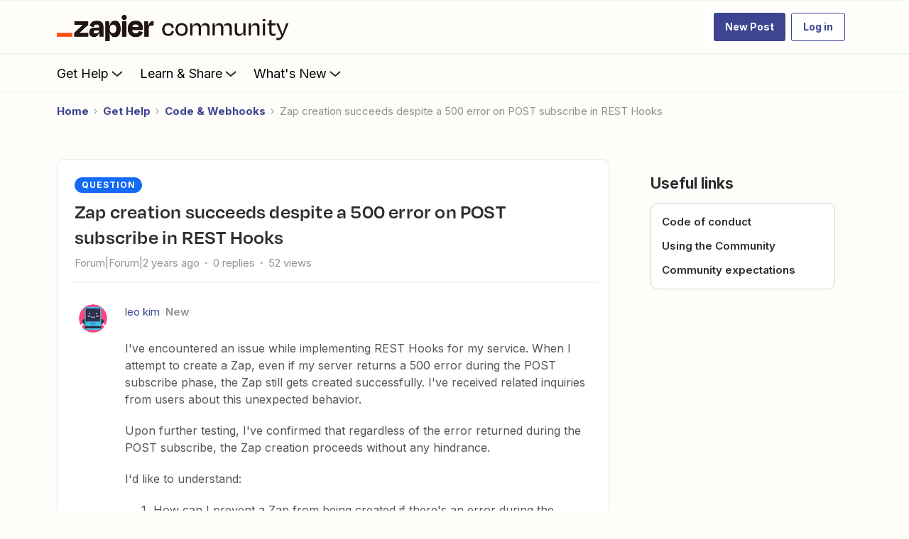

--- FILE ---
content_type: text/javascript
request_url: https://cdn.zapier.com/packages/partner-sdk/v0/zapier-elements/p-D0pGsGBW.js
body_size: 8386
content:
const e="zapier-elements";const t={hydratedSelectorName:"hydrated",lazyLoad:true,updatable:true};const r={buildDate:"2025-09-17T14:53:00.583Z",commitSHA:"178b415e7113a2b5059557ec92ec8e341f5e1308",pipelineID:"2045238233"};const n=()=>{};const i='@import url("https://fonts.googleapis.com/css2?family=Inter:wght@400;600;700&display=swap"); [data-theme="light"],:root{--zapier-brand:#3d4592;--zapier-brand-120:#2c3266;--zapier-text:#000;--zapier-text-80:#222;--zapier-text-60:rgb(0 0 0 / 56%);--zapier-bg-5:rgb(255 255 255 / 30%);--zapier-bg-5b:rgb(0 0 0 / 3%);--zapier-bg-0:rgb(255 255 255 / 60%);--zapier-icon-bg:#fff;--zapier-icon-color:rgb(0 0 0 / 40%);--zapier-icon-border-color:rgb(0 0 0 / 10%);--zapier-service-icon-border-color:rgb(0 0 0 / 10%);--zapier-input-border-color:rgb(0 0 0 / 50%);--zapier-border-color:rgb(0 0 0 / 30%);--zapier-modal-background-color:#fff;--zapier-modal-border-color:rgb(0 0 0 / 60%);--zapier-zap-state-off-bg:#403f3e;--zapier-zap-state-off-text:#fff;--zapier-zap-state-on-bg:#0f884e;--zapier-zap-state-on-text:#fff;--zapier-avatar-bg:#1a4a4c;--zapier-avatar-text:#fff;--zapier-button-text:#fff;--zapier-button-bg:#222;--zapier-button-bg-hover:#333;--zapier-logo-underline:#ff4f00;--zapier-logo-text:#201515;--zapier-guesser-gradient:linear-gradient(\n    140deg,\n    #ffbf6e 3.67%,\n    #fea048 27.76%,\n    #ff7f24 39.81%,\n    #ff4f00 50%,\n    #ff5789 60.19%,\n    #f589dc 72.24%,\n    #c1b7ff 96.33%\n  );--zapier-elevation-5:0 5px 10px 0 rgb(0 0 0 / 10%);--zapier-elevation-6:0 5px 10px 0 rgb(0 0 0 / 20%);--zapier-elevation-30:0 10px 20px 0 rgb(0 0 0 / 30%);--zapier-elevation-zap:0 8px 8px -8px rgb(0 0 0 / 20%);--zapier-grid-unit:10px;--zapier-button-input-border-radius:3px;--zapier-font-family:"Inter", system-ui, sans-serif;--zapier-font-size-26px:26px;--zapier-font-size-20px:20px;--zapier-font-size-18px:18px;--zapier-font-size-16px:16px;--zapier-font-size-14px:14px;--zapier-font-size-12px:12px}[data-theme="dark"]{--zapier-brand:#90a1ed;--zapier-brand-120:#f0f1fa;--zapier-text:#fff;--zapier-text-80:rgb(255 255 255 / 80%);--zapier-text-60:rgb(255 255 255 / 50%);--zapier-bg-5:rgb(255 255 255 / 10%);--zapier-bg-5b:rgb(255 255 255 / 3%);--zapier-bg-0:rgb(255 255 255 / 10%);--zapier-icon-color:rgb(255 255 255 / 70%);--zapier-icon-border-color:rgb(0 0 0 / 20%);--zapier-border-color:rgb(255 255 255 / 40%);--zapier-input-border-color:rgb(255 255 255 / 40%);--zapier-service-icon-border-color:rgb(0 0 0 / 20%);--zapier-button-text:#000;--zapier-button-bg:#fff;--zapier-button-bg-hover:#eee;--zapier-modal-background-color:#222;--zapier-modal-border-color:rgb(0 0 0 / 60%);--zapier-logo-text:#fffdf9;--zapier-elevation-5:0 5px 10px 0 rgb(0 0 0 / 60%);--zapier-elevation-30:0 10px 10px -10px rgb(0 0 0 / 80%)}';var o=Object.defineProperty;var s=(e,t)=>{for(var r in t)o(e,r,{get:t[r],enumerable:true})};var l="http://www.w3.org/2000/svg";var a="http://www.w3.org/1999/xhtml";var f=e=>{if(e.__stencil__getHostRef){return e.__stencil__getHostRef()}return void 0};var c=(e,t)=>{e.__stencil__getHostRef=()=>t;t.t=e};var u=(e,t)=>{const r={i:0,$hostElement$:e,o:t,l:new Map};{r.u=new Promise((e=>r.p=e))}{r.v=new Promise((e=>r.h=e));e["s-p"]=[];e["s-rc"]=[]}const n=r;e.__stencil__getHostRef=()=>n;return n};var p=(e,t)=>t in e;var v=(e,t)=>(0,console.error)(e,t);var d=new Map;var b=(e,t,r)=>{const n=e.m.replace(/-/g,"_");const i=e.$;if(!i){return void 0}const o=d.get(i);if(o){return o[n]}
/*!__STENCIL_STATIC_IMPORT_SWITCH__*/return import(`./${i}.entry.js${""}`).then((e=>{{d.set(i,e)}return e[n]}),(e=>{v(e,t.$hostElement$)}))};var h=new Map;var g="{visibility:hidden}.hydrated{visibility:inherit}";var m="slot-fb{display:contents}slot-fb[hidden]{display:none}";var z="http://www.w3.org/1999/xlink";var y=typeof window!=="undefined"?window:{};var w={i:0,S:"",jmp:e=>e(),raf:e=>requestAnimationFrame(e),ael:(e,t,r,n)=>e.addEventListener(t,r,n),rel:(e,t,r,n)=>e.removeEventListener(t,r,n),ce:(e,t)=>new CustomEvent(e,t)};var x=(()=>{var e;let t=false;try{(e=y.document)==null?void 0:e.addEventListener("e",null,Object.defineProperty({},"passive",{get(){t=true}}))}catch(e){}return t})();var $=e=>Promise.resolve(e);var S=(()=>{try{new CSSStyleSheet;return typeof(new CSSStyleSheet).replaceSync==="function"}catch(e){}return false})();var j=e=>$().then(e);var k=e=>{e=typeof e;return e==="object"||e==="function"};function O(e){var t,r,n;return(n=(r=(t=e.head)==null?void 0:t.querySelector('meta[name="csp-nonce"]'))==null?void 0:r.getAttribute("content"))!=null?n:void 0}var E=e=>e.replace(/[.*+?^${}()|[\]\\]/g,"\\$&");var C={};s(C,{err:()=>P,map:()=>D,ok:()=>M,unwrap:()=>N,unwrapErr:()=>U});var M=e=>({isOk:true,isErr:false,value:e});var P=e=>({isOk:false,isErr:true,value:e});function D(e,t){if(e.isOk){const r=t(e.value);if(r instanceof Promise){return r.then((e=>M(e)))}else{return M(r)}}if(e.isErr){const t=e.value;return P(t)}throw"should never get here"}var N=e=>{if(e.isOk){return e.value}else{throw e.value}};var U=e=>{if(e.isErr){return e.value}else{throw e.value}};function R(e){const t=this.attachShadow({mode:"open"});if(S){const e=new CSSStyleSheet;e.replaceSync(i);t.adoptedStyleSheets.push(e)}}var A=(e,t="")=>{{return()=>{}}};var W=(e,t)=>{{return()=>{}}};var H=(e,t,...r)=>{let n=null;let i=null;let o=false;let s=false;const l=[];const a=t=>{for(let r=0;r<t.length;r++){n=t[r];if(Array.isArray(n)){a(n)}else if(n!=null&&typeof n!=="boolean"){if(o=typeof e!=="function"&&!k(n)){n=String(n)}if(o&&s){l[l.length-1].j+=n}else{l.push(o?I(null,n):n)}s=o}}};a(r);if(t){if(t.key){i=t.key}{const e=t.className||t.class;if(e){t.class=typeof e!=="object"?e:Object.keys(e).filter((t=>e[t])).join(" ")}}}if(typeof e==="function"){return e(t===null?{}:t,l,F)}const f=I(e,null);f.k=t;if(l.length>0){f.O=l}{f.C=i}return f};var I=(e,t)=>{const r={i:0,M:e,j:t,P:null,O:null};{r.k=null}{r.C=null}return r};var L={};var T=e=>e&&e.M===L;var F={forEach:(e,t)=>e.map(V).forEach(t),map:(e,t)=>e.map(V).map(t).map(q)};var V=e=>({vattrs:e.k,vchildren:e.O,vkey:e.C,vname:e.D,vtag:e.M,vtext:e.j});var q=e=>{if(typeof e.vtag==="function"){const t={...e.vattrs};if(e.vkey){t.key=e.vkey}if(e.vname){t.name=e.vname}return H(e.vtag,t,...e.vchildren||[])}const t=I(e.vtag,e.vtext);t.k=e.vattrs;t.O=e.vchildren;t.C=e.vkey;t.D=e.vname;return t};var G=e=>{const t=E(e);return new RegExp(`(^|[^@]|@(?!supports\\s+selector\\s*\\([^{]*?${t}))(${t}\\b)`,"g")};G("::slotted");G(":host");G(":host-context");var Y=(e,t,r)=>{if(e!=null&&!k(e)){if(t&4){{return e==="false"?false:e===""||!!e}}if(t&2){return typeof e==="string"?parseFloat(e):typeof e==="number"?e:NaN}if(t&1){return String(e)}return e}return e};var Z=e=>f(e).$hostElement$;var _=(e,t,r)=>{const n=Z(e);return{emit:e=>B(n,t,{bubbles:true,composed:true,cancelable:true,detail:e})}};var B=(e,t,r)=>{const n=w.ce(t,r);e.dispatchEvent(n);return n};var J=new WeakMap;var K=(e,t,r)=>{let n=h.get(e);if(S&&r){n=n||new CSSStyleSheet;if(typeof n==="string"){n=t}else{n.replaceSync(t)}}else{n=t}h.set(e,n)};var Q=(e,t,r)=>{var n;const i=ee(t);const o=h.get(i);if(!y.document){return i}e=e.nodeType===11?e:y.document;if(o){if(typeof o==="string"){e=e.head||e;let r=J.get(e);let s;if(!r){J.set(e,r=new Set)}if(!r.has(i)){{s=y.document.createElement("style");s.innerHTML=o;const r=(n=w.N)!=null?n:O(y.document);if(r!=null){s.setAttribute("nonce",r)}if(!(t.i&1)){if(e.nodeName==="HEAD"){const t=e.querySelectorAll("link[rel=preconnect]");const r=t.length>0?t[t.length-1].nextSibling:e.querySelector("style");e.insertBefore(s,(r==null?void 0:r.parentNode)===e?r:null)}else if("host"in e){if(S){const t=new CSSStyleSheet;t.replaceSync(o);e.adoptedStyleSheets=[t,...e.adoptedStyleSheets]}else{const t=e.querySelector("style");if(t){t.innerHTML=o+t.innerHTML}else{e.prepend(s)}}}else{e.append(s)}}if(t.i&1){e.insertBefore(s,null)}}if(t.i&4){s.innerHTML+=m}if(r){r.add(i)}}}else if(!e.adoptedStyleSheets.includes(o)){e.adoptedStyleSheets=[...e.adoptedStyleSheets,o]}}return i};var X=e=>{const t=e.o;const r=e.$hostElement$;const n=t.i;const i=A("attachStyles",t.m);const o=Q(r.shadowRoot?r.shadowRoot:r.getRootNode(),t);if(n&10){r["s-sc"]=o;r.classList.add(o+"-h")}i()};var ee=(e,t)=>"sc-"+e.m;var te=(e,t,r,n,i,o,s)=>{if(r===n){return}let l=p(e,t);let a=t.toLowerCase();if(t==="class"){const t=e.classList;const i=ne(r);let o=ne(n);{t.remove(...i.filter((e=>e&&!o.includes(e))));t.add(...o.filter((e=>e&&!i.includes(e))))}}else if(t==="style"){{for(const t in r){if(!n||n[t]==null){if(t.includes("-")){e.style.removeProperty(t)}else{e.style[t]=""}}}}for(const t in n){if(!r||n[t]!==r[t]){if(t.includes("-")){e.style.setProperty(t,n[t])}else{e.style[t]=n[t]}}}}else if(t==="key");else if(t==="ref"){if(n){n(e)}}else if(!l&&t[0]==="o"&&t[1]==="n"){if(t[2]==="-"){t=t.slice(3)}else if(p(y,a)){t=a.slice(2)}else{t=a[2]+t.slice(3)}if(r||n){const i=t.endsWith(ie);t=t.replace(oe,"");if(r){w.rel(e,t,r,i)}if(n){w.ael(e,t,n,i)}}}else{const s=k(n);if((l||s&&n!==null)&&!i){try{if(!e.tagName.includes("-")){const i=n==null?"":n;if(t==="list"){l=false}else if(r==null||e[t]!=i){if(typeof e.__lookupSetter__(t)==="function"){e[t]=i}else{e.setAttribute(t,i)}}}else if(e[t]!==n){e[t]=n}}catch(e){}}let f=false;{if(a!==(a=a.replace(/^xlink\:?/,""))){t=a;f=true}}if(n==null||n===false){if(n!==false||e.getAttribute(t)===""){if(f){e.removeAttributeNS(z,t)}else{e.removeAttribute(t)}}}else if((!l||o&4||i)&&!s&&e.nodeType===1){n=n===true?"":n;if(f){e.setAttributeNS(z,t,n)}else{e.setAttribute(t,n)}}}};var re=/\s/;var ne=e=>{if(typeof e==="object"&&e&&"baseVal"in e){e=e.baseVal}if(!e||typeof e!=="string"){return[]}return e.split(re)};var ie="Capture";var oe=new RegExp(ie+"$");var se=(e,t,r,n)=>{const i=t.P.nodeType===11&&t.P.host?t.P.host:t.P;const o=e&&e.k||{};const s=t.k||{};{for(const e of le(Object.keys(o))){if(!(e in s)){te(i,e,o[e],void 0,r,t.i)}}}for(const e of le(Object.keys(s))){te(i,e,o[e],s[e],r,t.i)}};function le(e){return e.includes("ref")?[...e.filter((e=>e!=="ref")),"ref"]:e}var ae;var fe=false;var ce=(e,t,r)=>{const n=t.O[r];let i=0;let o;let s;if(n.j!==null){o=n.P=y.document.createTextNode(n.j)}else{if(!fe){fe=n.M==="svg"}if(!y.document){throw new Error("You are trying to render a Stencil component in an environment that doesn't support the DOM. Make sure to populate the [`window`](https://developer.mozilla.org/en-US/docs/Web/API/Window/window) object before rendering a component.")}o=n.P=y.document.createElementNS(fe?l:a,n.M);if(fe&&n.M==="foreignObject"){fe=false}{se(null,n,fe)}if(n.O){for(i=0;i<n.O.length;++i){s=ce(e,n,i);if(s){o.appendChild(s)}}}{if(n.M==="svg"){fe=false}else if(o.tagName==="foreignObject"){fe=true}}}o["s-hn"]=ae;return o};var ue=(e,t,r,n,i,o)=>{let s=e;let l;if(s.shadowRoot&&s.tagName===ae){s=s.shadowRoot}for(;i<=o;++i){if(n[i]){l=ce(null,r,i);if(l){n[i].P=l;ge(s,l,t)}}}};var pe=(e,t,r)=>{for(let n=t;n<=r;++n){const t=e[n];if(t){const e=t.P;he(t);if(e){e.remove()}}}};var ve=(e,t,r,n,i=false)=>{let o=0;let s=0;let l=0;let a=0;let f=t.length-1;let c=t[0];let u=t[f];let p=n.length-1;let v=n[0];let d=n[p];let b;let h;while(o<=f&&s<=p){if(c==null){c=t[++o]}else if(u==null){u=t[--f]}else if(v==null){v=n[++s]}else if(d==null){d=n[--p]}else if(de(c,v,i)){be(c,v,i);c=t[++o];v=n[++s]}else if(de(u,d,i)){be(u,d,i);u=t[--f];d=n[--p]}else if(de(c,d,i)){be(c,d,i);ge(e,c.P,u.P.nextSibling);c=t[++o];d=n[--p]}else if(de(u,v,i)){be(u,v,i);ge(e,u.P,c.P);u=t[--f];v=n[++s]}else{l=-1;{for(a=o;a<=f;++a){if(t[a]&&t[a].C!==null&&t[a].C===v.C){l=a;break}}}if(l>=0){h=t[l];if(h.M!==v.M){b=ce(t&&t[s],r,l)}else{be(h,v,i);t[l]=void 0;b=h.P}v=n[++s]}else{b=ce(t&&t[s],r,s);v=n[++s]}if(b){{ge(c.P.parentNode,b,c.P)}}}}if(o>f){ue(e,n[p+1]==null?null:n[p+1].P,r,n,s,p)}else if(s>p){pe(t,o,f)}};var de=(e,t,r=false)=>{if(e.M===t.M){if(!r){return e.C===t.C}if(r&&!e.C&&t.C){e.C=t.C}return true}return false};var be=(e,r,n=false)=>{const i=r.P=e.P;const o=e.O;const s=r.O;const l=r.M;const a=r.j;if(a===null){{fe=l==="svg"?true:l==="foreignObject"?false:fe}{se(e,r,fe)}if(o!==null&&s!==null){ve(i,o,r,s,n)}else if(s!==null){if(e.j!==null){i.textContent=""}ue(i,null,r,s,0,s.length-1)}else if(!n&&t.updatable&&o!==null){pe(o,0,o.length-1)}if(fe&&l==="svg"){fe=false}}else if(e.j!==a){i.data=a}};var he=e=>{{e.k&&e.k.ref&&e.k.ref(null);e.O&&e.O.map(he)}};var ge=(e,t,r)=>{{return e==null?void 0:e.insertBefore(t,r)}};var me=(e,t,r=false)=>{const n=e.$hostElement$;const i=e.o;const o=e.U||I(null,null);const s=T(t);const l=s?t:H(null,null,t);ae=n.tagName;if(i.R){l.k=l.k||{};i.R.map((([e,t])=>l.k[t]=n[e]))}if(r&&l.k){for(const e of Object.keys(l.k)){if(n.hasAttribute(e)&&!["key","ref","style","class"].includes(e)){l.k[e]=n[e]}}}l.M=null;l.i|=4;e.U=l;l.P=o.P=n.shadowRoot||n;be(o,l,r)};var ze=(e,t)=>{if(t&&!e.A&&t["s-p"]){const r=t["s-p"].push(new Promise((n=>e.A=()=>{t["s-p"].splice(r-1,1);n()})))}};var ye=(e,t)=>{if(e.i&4){e.i|=512;return}ze(e,e.W);const r=()=>we(e,t);return r()};var we=(e,t)=>{const r=e.$hostElement$;const n=A("scheduleUpdate",e.o.m);const i=e.t;if(!i){throw new Error(`Can't render component <${r.tagName.toLowerCase()} /> with invalid Stencil runtime! Make sure this imported component is compiled with a \`externalRuntime: true\` flag. For more information, please refer to https://stenciljs.com/docs/custom-elements#externalruntime`)}let o;if(t){{e.i|=256;if(e.H){e.H.map((([e,t])=>Ee(i,e,t,r)));e.H=void 0}}o=Ee(i,"componentWillLoad",void 0,r)}else{o=Ee(i,"componentWillUpdate",void 0,r)}o=xe(o,(()=>Ee(i,"componentWillRender",void 0,r)));n();return xe(o,(()=>Se(e,i,t)))};var xe=(e,t)=>$e(e)?e.then(t).catch((e=>{console.error(e);t()})):t();var $e=e=>e instanceof Promise||e&&e.then&&typeof e.then==="function";var Se=async(e,t,r)=>{var n;const i=e.$hostElement$;const o=A("update",e.o.m);const s=i["s-rc"];if(r){X(e)}const l=A("render",e.o.m);{je(e,t,i,r)}if(s){s.map((e=>e()));i["s-rc"]=void 0}l();o();{const t=(n=i["s-p"])!=null?n:[];const r=()=>ke(e);if(t.length===0){r()}else{Promise.all(t).then(r);e.i|=4;t.length=0}}};var je=(e,t,r,n)=>{try{t=t.render();{e.i|=2}{{{me(e,t,n)}}}}catch(t){v(t,e.$hostElement$)}return null};var ke=e=>{const t=e.o.m;const r=e.$hostElement$;const n=A("postUpdate",t);const i=e.t;const o=e.W;Ee(i,"componentDidRender",void 0,r);if(!(e.i&64)){e.i|=64;{Ce(r)}Ee(i,"componentDidLoad",void 0,r);n();{e.h(r);if(!o){Oe()}}}else{Ee(i,"componentDidUpdate",void 0,r);n()}{e.p(r)}{if(e.A){e.A();e.A=void 0}if(e.i&512){j((()=>ye(e,false)))}e.i&=-517}};var Oe=t=>{j((()=>B(y,"appload",{detail:{namespace:e}})))};var Ee=(e,t,r,n)=>{if(e&&e[t]){try{return e[t](r)}catch(e){v(e,n)}}return void 0};var Ce=e=>{var r;return e.classList.add((r=t.hydratedSelectorName)!=null?r:"hydrated")};var Me=(e,t)=>f(e).l.get(t);var Pe=(e,t,r,n)=>{const i=f(e);if(!i){throw new Error(`Couldn't find host element for "${n.m}" as it is unknown to this Stencil runtime. This usually happens when integrating a 3rd party Stencil component with another Stencil component or application. Please reach out to the maintainers of the 3rd party Stencil component or report this on the Stencil Discord server (https://chat.stenciljs.com) or comment on this similar [GitHub issue](https://github.com/stenciljs/core/issues/5457).`)}const o=i.$hostElement$;const s=i.l.get(t);const l=i.i;const a=i.t;r=Y(r,n.I[t][0]);const c=Number.isNaN(s)&&Number.isNaN(r);const u=r!==s&&!c;if((!(l&8)||s===void 0)&&u){i.l.set(t,r);if(a){if(n.L&&l&128){const e=n.L[t];if(e){e.map((e=>{try{a[e](r,s,t)}catch(e){v(e,o)}}))}}if((l&(2|16))===2){if(a.componentShouldUpdate){if(a.componentShouldUpdate(r,s,t)===false){return}}ye(i,false)}}}};var De=(e,r,n)=>{var i,o;const s=e.prototype;if(r.I||(r.L||e.watchers)){if(e.watchers&&!r.L){r.L=e.watchers}const l=Object.entries((i=r.I)!=null?i:{});l.map((([e,[t]])=>{if(t&31||n&2&&t&32){const{get:i,set:o}=Object.getOwnPropertyDescriptor(s,e)||{};if(i)r.I[e][0]|=2048;if(o)r.I[e][0]|=4096;if(n&1||!i){Object.defineProperty(s,e,{get(){{if((r.I[e][0]&2048)===0){return Me(this,e)}const t=f(this);const n=t?t.t:s;if(!n)return;return n[e]}},configurable:true,enumerable:true})}Object.defineProperty(s,e,{set(i){const s=f(this);if(o){const n=t&32?this[e]:s.$hostElement$[e];if(typeof n==="undefined"&&s.l.get(e)){i=s.l.get(e)}else if(!s.l.get(e)&&n){s.l.set(e,n)}o.apply(this,[Y(i,t)]);i=t&32?this[e]:s.$hostElement$[e];Pe(this,e,i,r);return}{if((n&1)===0||(r.I[e][0]&4096)===0){Pe(this,e,i,r);if(n&1&&!s.t){s.v.then((()=>{if(r.I[e][0]&4096&&s.t[e]!==s.l.get(e)){s.t[e]=i}}))}return}const o=()=>{const n=s.t[e];if(!s.l.get(e)&&n){s.l.set(e,n)}s.t[e]=Y(i,t);Pe(this,e,s.t[e],r)};if(s.t){o()}else{s.v.then((()=>o()))}}}})}else if(n&1&&t&64){Object.defineProperty(s,e,{value(...t){var r;const n=f(this);return(r=n==null?void 0:n.u)==null?void 0:r.then((()=>{var r;return(r=n.t)==null?void 0:r[e](...t)}))}})}}));if(n&1){const n=new Map;s.attributeChangedCallback=function(e,i,o){w.jmp((()=>{var l;const a=n.get(e);if(this.hasOwnProperty(a)&&t.lazyLoad){o=this[a];delete this[a]}else if(s.hasOwnProperty(a)&&typeof this[a]==="number"&&this[a]==o){return}else if(a==null){const t=f(this);const n=t==null?void 0:t.i;if(n&&!(n&8)&&n&128&&o!==i){const n=t.t;const s=(l=r.L)==null?void 0:l[e];s==null?void 0:s.forEach((t=>{if(n[t]!=null){n[t].call(n,o,i,e)}}))}return}const c=Object.getOwnPropertyDescriptor(s,a);o=o===null&&typeof this[a]==="boolean"?false:o;if(o!==this[a]&&(!c.get||!!c.set)){this[a]=o}}))};e.observedAttributes=Array.from(new Set([...Object.keys((o=r.L)!=null?o:{}),...l.filter((([e,t])=>t[0]&15)).map((([e,t])=>{var i;const o=t[1]||e;n.set(o,e);if(t[0]&512){(i=r.R)==null?void 0:i.push([e,o])}return o}))]))}}return e};var Ne=async(e,t,r,n)=>{let i;if((t.i&32)===0){t.i|=32;const n=r.$;if(n){const n=b(r,t);if(n&&"then"in n){const e=W();i=await n;e()}else{i=n}if(!i){throw new Error(`Constructor for "${r.m}#${t.T}" was not found`)}if(!i.isProxied){{r.L=i.watchers}De(i,r,2);i.isProxied=true}const o=A("createInstance",r.m);{t.i|=8}try{new i(t)}catch(t){v(t,e)}{t.i&=-9}{t.i|=128}o();Ue(t.t,e)}else{i=e.constructor;const r=e.localName;customElements.whenDefined(r).then((()=>t.i|=128))}if(i&&i.style){let e;if(typeof i.style==="string"){e=i.style}const t=ee(r);if(!h.has(t)){const n=A("registerStyles",r.m);K(t,e,!!(r.i&1));n()}}}const o=t.W;const s=()=>ye(t,true);if(o&&o["s-rc"]){o["s-rc"].push(s)}else{s()}};var Ue=(e,t)=>{{Ee(e,"connectedCallback",void 0,t)}};var Re=e=>{if((w.i&1)===0){const t=f(e);const r=t.o;const n=A("connectedCallback",r.m);if(!(t.i&1)){t.i|=1;{let r=e;while(r=r.parentNode||r.host){if(r["s-p"]){ze(t,t.W=r);break}}}if(r.I){Object.entries(r.I).map((([t,[r]])=>{if(r&31&&e.hasOwnProperty(t)){const r=e[t];delete e[t];e[t]=r}}))}{Ne(e,t,r)}}else{Le(e,t,r.F);if(t==null?void 0:t.t){Ue(t.t,e)}else if(t==null?void 0:t.v){t.v.then((()=>Ue(t.t,e)))}}n()}};var Ae=(e,t)=>{{Ee(e,"disconnectedCallback",void 0,t||e)}};var We=async e=>{if((w.i&1)===0){const t=f(e);{if(t.V){t.V.map((e=>e()));t.V=void 0}}if(t==null?void 0:t.t){Ae(t.t,e)}else if(t==null?void 0:t.v){t.v.then((()=>Ae(t.t,e)))}}if(J.has(e)){J.delete(e)}if(e.shadowRoot&&J.has(e.shadowRoot)){J.delete(e.shadowRoot)}};var He=(e,t={})=>{var r;if(!y.document){console.warn("Stencil: No document found. Skipping bootstrapping lazy components.");return}const n=A();const i=[];const o=t.exclude||[];const s=y.customElements;const l=y.document.head;const a=l.querySelector("meta[charset]");const c=y.document.createElement("style");const p=[];let v;let d=true;Object.assign(w,t);w.S=new URL(t.resourcesUrl||"./",y.document.baseURI).href;let b=false;e.map((e=>{e[1].map((t=>{var r;const n={i:t[0],m:t[1],I:t[2],F:t[3]};if(n.i&4){b=true}{n.I=t[2]}{n.F=t[3]}{n.R=[]}{n.L=(r=t[4])!=null?r:{}}const l=n.m;const a=class extends HTMLElement{constructor(e){super(e);this.hasRegisteredEventListeners=false;e=this;u(e,n);if(n.i&1){{if(!e.shadowRoot){R.call(e,n)}else{if(e.shadowRoot.mode!=="open"){throw new Error(`Unable to re-use existing shadow root for ${n.m}! Mode is set to ${e.shadowRoot.mode} but Stencil only supports open shadow roots.`)}}}}}connectedCallback(){const e=f(this);if(!this.hasRegisteredEventListeners){this.hasRegisteredEventListeners=true;Le(this,e,n.F)}if(v){clearTimeout(v);v=null}if(d){p.push(this)}else{w.jmp((()=>Re(this)))}}disconnectedCallback(){w.jmp((()=>We(this)));w.raf((()=>{var e;const t=f(this);const r=p.findIndex((e=>e===this));if(r>-1){p.splice(r,1)}if(((e=t==null?void 0:t.U)==null?void 0:e.P)instanceof Node&&!t.U.P.isConnected){delete t.U.P}}))}componentOnReady(){return f(this).v}};n.$=e[0];if(!o.includes(l)&&!s.get(l)){i.push(l);s.define(l,De(a,n,1))}}))}));if(i.length>0){if(b){c.textContent+=m}{c.textContent+=i.sort()+g}if(c.innerHTML.length){c.setAttribute("data-styles","");const e=(r=w.N)!=null?r:O(y.document);if(e!=null){c.setAttribute("nonce",e)}l.insertBefore(c,a?a.nextSibling:l.firstChild)}}d=false;if(p.length){p.map((e=>e.connectedCallback()))}else{{w.jmp((()=>v=setTimeout(Oe,30)))}}n()};var Ie=(e,t)=>t;var Le=(e,t,r,n)=>{if(r&&y.document){r.map((([r,n,i])=>{const o=Fe(y.document,e,r);const s=Te(t,i);const l=Ve(r);w.ael(o,n,s,l);(t.V=t.V||[]).push((()=>w.rel(o,n,s,l)))}))}};var Te=(e,t)=>r=>{var n;try{{if(e.i&256){(n=e.t)==null?void 0:n[t](r)}else{(e.H=e.H||[]).push([t,r])}}}catch(t){v(t,e.$hostElement$)}};var Fe=(e,t,r)=>{if(r&8){return y}return t};var Ve=e=>x?{passive:(e&1)!==0,capture:(e&2)!==0}:(e&2)!==0;var qe=e=>w.N=e;export{r as E,Ie as F,L as H,Z as a,He as b,_ as c,n as g,H as h,$ as p,c as r,qe as s};
//# sourceMappingURL=p-D0pGsGBW.js.map

--- FILE ---
content_type: text/javascript
request_url: https://dowpznhhyvkm4.cloudfront.net/2025-11-06-14-15-55-984efdaf49/dist/js/preact-app.js
body_size: 7810
content:
/*! For license information please see preact-app.js.LICENSE.txt */
(()=>{"use strict";var e,t,n,r,o,a={93939:(e,t,n)=>{var r=n(64836);Object.defineProperty(t,"__esModule",{value:!0}),t.bootstrap=void 0;var o=n(93326),a=n(77115),i=n(49014),l=n(72784),c=n(52422),u=n(59433),d=r(n(43212)),s=n(89354);t.bootstrap=function(){(0,s.initChWebSdk)(),(0,o.initializeAxios)(),(0,d.default)(),(0,i.initializePolyfills)(),(0,a.initializeGlobals)(),(0,c.initializeTracking)(),(0,l.initializeUrlNavigation)(),(0,u.initializeApp)()}},89354:(e,t,n)=>{var r=n(64836);Object.defineProperty(t,"__esModule",{value:!0}),t.initChWebSdk=t.default=t.chWebSdkInstance=void 0;var o=r(n(56690)),a=r(n(89728)),i=n(28445);function l(e,t){(null==t||t>e.length)&&(t=e.length);for(var n=0,r=new Array(t);n<t;n++)r[n]=e[n];return r}var c=function(){function e(){(0,o.default)(this,e)}return(0,a.default)(e,[{key:"onReady",value:function(e){"complete"===document.readyState||"interactive"===document.readyState?e():document.addEventListener("DOMContentLoaded",e,{once:!0})}},{key:"observeElement",value:function(e,t){var n=document.querySelector(e);if(n)t(n);else{var r=new MutationObserver((function(){var n=document.querySelector(e);n&&(r.disconnect(),t(n))}));r.observe(document.body||document.documentElement,{childList:!0,subtree:!0})}}},{key:"observeWhenVisible",value:function(e,t){var n=arguments.length>2&&void 0!==arguments[2]?arguments[2]:{};this.observeElement(e,(function(e){new IntersectionObserver((function(e,n){var r,o=function(e,t){var n="undefined"!=typeof Symbol&&e[Symbol.iterator]||e["@@iterator"];if(!n){if(Array.isArray(e)||(n=function(e,t){if(e){if("string"==typeof e)return l(e,t);var n=Object.prototype.toString.call(e).slice(8,-1);return"Object"===n&&e.constructor&&(n=e.constructor.name),"Map"===n||"Set"===n?Array.from(e):"Arguments"===n||/^(?:Ui|I)nt(?:8|16|32)(?:Clamped)?Array$/.test(n)?l(e,t):void 0}}(e))||t&&e&&"number"==typeof e.length){n&&(e=n);var r=0,o=function(){};return{s:o,n:function(){return r>=e.length?{done:!0}:{done:!1,value:e[r++]}},e:function(e){throw e},f:o}}throw new TypeError("Invalid attempt to iterate non-iterable instance.\nIn order to be iterable, non-array objects must have a [Symbol.iterator]() method.")}var a,i=!0,c=!1;return{s:function(){n=n.call(e)},n:function(){var e=n.next();return i=e.done,e},e:function(e){c=!0,a=e},f:function(){try{i||null==n.return||n.return()}finally{if(c)throw a}}}}(e);try{for(o.s();!(r=o.n()).done;){var a=r.value;a.isIntersecting&&(n.disconnect(),t(a.target))}}catch(e){o.e(e)}finally{o.f()}}),n).observe(e)}))}},{key:"onEvent",value:function(e,t,n,r){var o=null;return this.observeElement(e,(function(e){var a=e;a.addEventListener(t,n,r),o=function(){return a.removeEventListener(t,n,r)}})),function(){o&&o()}}},{key:"loadScript",value:function(e,t){if((0,i.isBrowser)()){var n=document.querySelector('script[src="'.concat(e,'"]'));if(n){var r;t&&("true"===(null===(r=n.dataset)||void 0===r?void 0:r.loaded)?(0,i.scheduleMicrotaskWithFallback)(t):n.addEventListener("load",(function(){return t()})))}else{var o=document.createElement("script");o.src=e,o.async=!0,o.onload=function(){o.dataset.loaded="true",null==t||t()},document.head.appendChild(o)}}}},{key:"loadStyle",value:function(e){if((0,i.isBrowser)()&&!document.querySelector('link[rel="stylesheet"][href="'.concat(e,'"]'))){var t=document.createElement("link");t.rel="stylesheet",t.href=e,document.head.appendChild(t)}}},{key:"init",value:function(){(0,i.isBrowser)()&&(globalThis.ChWebSdk=Object.freeze({onReady:this.onReady.bind(this),observeElement:this.observeElement.bind(this),onEvent:this.onEvent.bind(this),loadScript:this.loadScript.bind(this),loadStyle:this.loadStyle.bind(this)}))}}]),e}(),u=function(){var e=new c;return e.init(),e};t.initChWebSdk=u;var d=u();t.chWebSdkInstance=d;var s=u;t.default=s},28445:(e,t)=>{Object.defineProperty(t,"__esModule",{value:!0}),t.isBrowser=function(){return void 0!==(null===globalThis||void 0===globalThis?void 0:globalThis.window)},t.scheduleMicrotaskWithFallback=function(e){"function"!=typeof queueMicrotask?"undefined"==typeof Promise?setTimeout(e,0):Promise.resolve().then(e):queueMicrotask(e)},t.waitFor=function(e,t){var n=arguments.length>2&&void 0!==arguments[2]?arguments[2]:1e4,r=performance.now();!function o(){e()?t():performance.now()-r>n||requestAnimationFrame(o)}()}},77115:(e,t,n)=>{var r=n(64836);Object.defineProperty(t,"__esModule",{value:!0}),t.initializeGlobals=function(){i(function(e){var t,n,r,o,a,i,l,c,u,d,s,f,v,b,p,h,y,m,g,_={client_id:"",token:"",basicToken:"",isZendeskFederatedSearchEnabled:!1,hiddenCategories:[]},w=[];try{var k,O,S=null!==(k=e.getAttribute("data-modules"))&&void 0!==k?k:"";w=null!==(O=JSON.parse(S))&&void 0!==O?O:[]}catch(e){w=[]}try{var E,j,A=null!==(E=e.getAttribute("data-search"))&&void 0!==E?E:"";g=null!==(j=JSON.parse(A))&&void 0!==j?j:_}catch(e){g=_}var C=null!==(t=e.getAttribute("data-basepath"))&&void 0!==t?t:"",P=C?C.replace(/\/js\/$/,"/"):"",T=parseInt(null!==(n=e.getAttribute("data-defaultCookieLevel"))&&void 0!==n?n:"3");return{appState:null!==(r=window.appState)&&void 0!==r?r:{appName:null,activeHubModules:[],activeEntities:{}},region:null!==(o=e.getAttribute("data-region"))&&void 0!==o?o:"",environment:null!==(a=e.getAttribute("data-environment"))&&void 0!==a?a:"",communityId:null!==(i=e.getAttribute("data-communityId"))&&void 0!==i?i:"",cssLink:null!==(l=e.getAttribute("data-cssLink"))&&void 0!==l?l:"",cssVariables:null!==(c=null===(u=document.getElementById("css-variables"))||void 0===u?void 0:u.innerHTML)&&void 0!==c?c:"",communityUrl:null!==(d=e.getAttribute("data-communityUrl"))&&void 0!==d?d:"",controlUrl:null!==(s=e.getAttribute("data-controlUrl"))&&void 0!==s?s:"",application:null!==(f=e.getAttribute("data-application"))&&void 0!==f?f:"",communityLanguage:null!==(v=document.getElementsByTagName("html")[0].getAttribute("lang"))&&void 0!==v?v:"",defaultCdn:null!==(b=e.getAttribute("data-defaultCdn"))&&void 0!==b?b:"",facebookAppId:null!==(p=e.getAttribute("data-fb-app-id"))&&void 0!==p?p:"",eventLogger:null!==(h=e.getAttribute("data-eventLogger"))&&void 0!==h?h:"",cookieConfig:null!==(y=e.getAttribute("data-cookieConfig"))&&void 0!==y?y:"",defaultCookieLevel:T,selectedCookieLevel:parseInt(null!==(m=e.getAttribute("data-selectedCookieLevel"))&&void 0!==m?m:T.toString()),basePath:P,activeModules:w,guestSearchToken:g}}((0,a.resolveScriptElement)()))},t.initializeGlobalsFromScript=i;var o=r(n(87485)),a=n(72784);function i(e){(0,o.default)("appState",e.appState),(0,o.default)("region",e.region),(0,o.default)("environment",e.environment),(0,o.default)("communityId",e.communityId),(0,o.default)("cssLink",e.cssLink),(0,o.default)("cssVariables",e.cssVariables),(0,o.default)("communityUrl",e.communityUrl),(0,o.default)("controlUrl",e.controlUrl),(0,o.default)("application",e.application),(0,o.default)("communityLanguage",e.communityLanguage),(0,o.default)("defaultCdn",e.defaultCdn),(0,o.default)("facebookAppId",e.facebookAppId),(0,o.default)("eventLogger",e.eventLogger),(0,o.default)("cookieConfig",e.cookieConfig),(0,o.default)("defaultCookieLevel",e.defaultCookieLevel),(0,o.default)("selectedCookieLevel",e.selectedCookieLevel),(0,o.default)("basePath",e.basePath),(0,o.default)("activeModules",e.activeModules),(0,o.default)("guestSearchToken",e.guestSearchToken),e.basePath&&(n.p=e.basePath)}},52422:(e,t,n)=>{var r=n(64836);Object.defineProperty(t,"__esModule",{value:!0}),t.initializeTracking=function(){var e={communityId:(0,i.getInsidedData)("communityId"),environment:(0,i.getInsidedData)("environment"),language:(0,i.getInsidedData)("language"),user:(0,i.getInsidedData)("user"),form:(0,i.getInsidedData)("form"),device:(0,i.getInsidedData)("device"),page:(0,i.getInsidedData)("page"),content:(0,i.getInsidedData)("content"),search:(0,i.getInsidedData)("search")};new a.GlobalEventTracker(c,"development"===(0,l.default)("environment"),e).startTracking(["click","keydown"])};var o=r(n(19327)),a=n(62986),i=n(77887),l=r(n(87485));function c(e){var t=Object.assign(e,{eventName:"userevent",eventDetail:e.eventName});o.default.trackEvent("userevent",t)}},70873:(e,t,n)=>{var r=n(93939);n(90953),(0,r.bootstrap)()},90953:(e,t,n)=>{n.r(t),n.d(t,{default:()=>r});const r={}},70655:(e,t,n)=>{n.r(t),n.d(t,{__assign:()=>a,__asyncDelegator:()=>g,__asyncGenerator:()=>m,__asyncValues:()=>_,__await:()=>y,__awaiter:()=>d,__decorate:()=>l,__exportStar:()=>f,__extends:()=>o,__generator:()=>s,__importDefault:()=>O,__importStar:()=>k,__makeTemplateObject:()=>w,__metadata:()=>u,__param:()=>c,__read:()=>b,__rest:()=>i,__spread:()=>p,__spreadArrays:()=>h,__values:()=>v});var r=function(e,t){return r=Object.setPrototypeOf||{__proto__:[]}instanceof Array&&function(e,t){e.__proto__=t}||function(e,t){for(var n in t)t.hasOwnProperty(n)&&(e[n]=t[n])},r(e,t)};function o(e,t){function n(){this.constructor=e}r(e,t),e.prototype=null===t?Object.create(t):(n.prototype=t.prototype,new n)}var a=function(){return a=Object.assign||function(e){for(var t,n=1,r=arguments.length;n<r;n++)for(var o in t=arguments[n])Object.prototype.hasOwnProperty.call(t,o)&&(e[o]=t[o]);return e},a.apply(this,arguments)};function i(e,t){var n={};for(var r in e)Object.prototype.hasOwnProperty.call(e,r)&&t.indexOf(r)<0&&(n[r]=e[r]);if(null!=e&&"function"==typeof Object.getOwnPropertySymbols){var o=0;for(r=Object.getOwnPropertySymbols(e);o<r.length;o++)t.indexOf(r[o])<0&&Object.prototype.propertyIsEnumerable.call(e,r[o])&&(n[r[o]]=e[r[o]])}return n}function l(e,t,n,r){var o,a=arguments.length,i=a<3?t:null===r?r=Object.getOwnPropertyDescriptor(t,n):r;if("object"==typeof Reflect&&"function"==typeof Reflect.decorate)i=Reflect.decorate(e,t,n,r);else for(var l=e.length-1;l>=0;l--)(o=e[l])&&(i=(a<3?o(i):a>3?o(t,n,i):o(t,n))||i);return a>3&&i&&Object.defineProperty(t,n,i),i}function c(e,t){return function(n,r){t(n,r,e)}}function u(e,t){if("object"==typeof Reflect&&"function"==typeof Reflect.metadata)return Reflect.metadata(e,t)}function d(e,t,n,r){return new(n||(n=Promise))((function(o,a){function i(e){try{c(r.next(e))}catch(e){a(e)}}function l(e){try{c(r.throw(e))}catch(e){a(e)}}function c(e){e.done?o(e.value):new n((function(t){t(e.value)})).then(i,l)}c((r=r.apply(e,t||[])).next())}))}function s(e,t){var n,r,o,a,i={label:0,sent:function(){if(1&o[0])throw o[1];return o[1]},trys:[],ops:[]};return a={next:l(0),throw:l(1),return:l(2)},"function"==typeof Symbol&&(a[Symbol.iterator]=function(){return this}),a;function l(a){return function(l){return function(a){if(n)throw new TypeError("Generator is already executing.");for(;i;)try{if(n=1,r&&(o=2&a[0]?r.return:a[0]?r.throw||((o=r.return)&&o.call(r),0):r.next)&&!(o=o.call(r,a[1])).done)return o;switch(r=0,o&&(a=[2&a[0],o.value]),a[0]){case 0:case 1:o=a;break;case 4:return i.label++,{value:a[1],done:!1};case 5:i.label++,r=a[1],a=[0];continue;case 7:a=i.ops.pop(),i.trys.pop();continue;default:if(!((o=(o=i.trys).length>0&&o[o.length-1])||6!==a[0]&&2!==a[0])){i=0;continue}if(3===a[0]&&(!o||a[1]>o[0]&&a[1]<o[3])){i.label=a[1];break}if(6===a[0]&&i.label<o[1]){i.label=o[1],o=a;break}if(o&&i.label<o[2]){i.label=o[2],i.ops.push(a);break}o[2]&&i.ops.pop(),i.trys.pop();continue}a=t.call(e,i)}catch(e){a=[6,e],r=0}finally{n=o=0}if(5&a[0])throw a[1];return{value:a[0]?a[1]:void 0,done:!0}}([a,l])}}}function f(e,t){for(var n in e)t.hasOwnProperty(n)||(t[n]=e[n])}function v(e){var t="function"==typeof Symbol&&e[Symbol.iterator],n=0;return t?t.call(e):{next:function(){return e&&n>=e.length&&(e=void 0),{value:e&&e[n++],done:!e}}}}function b(e,t){var n="function"==typeof Symbol&&e[Symbol.iterator];if(!n)return e;var r,o,a=n.call(e),i=[];try{for(;(void 0===t||t-- >0)&&!(r=a.next()).done;)i.push(r.value)}catch(e){o={error:e}}finally{try{r&&!r.done&&(n=a.return)&&n.call(a)}finally{if(o)throw o.error}}return i}function p(){for(var e=[],t=0;t<arguments.length;t++)e=e.concat(b(arguments[t]));return e}function h(){for(var e=0,t=0,n=arguments.length;t<n;t++)e+=arguments[t].length;var r=Array(e),o=0;for(t=0;t<n;t++)for(var a=arguments[t],i=0,l=a.length;i<l;i++,o++)r[o]=a[i];return r}function y(e){return this instanceof y?(this.v=e,this):new y(e)}function m(e,t,n){if(!Symbol.asyncIterator)throw new TypeError("Symbol.asyncIterator is not defined.");var r,o=n.apply(e,t||[]),a=[];return r={},i("next"),i("throw"),i("return"),r[Symbol.asyncIterator]=function(){return this},r;function i(e){o[e]&&(r[e]=function(t){return new Promise((function(n,r){a.push([e,t,n,r])>1||l(e,t)}))})}function l(e,t){try{(n=o[e](t)).value instanceof y?Promise.resolve(n.value.v).then(c,u):d(a[0][2],n)}catch(e){d(a[0][3],e)}var n}function c(e){l("next",e)}function u(e){l("throw",e)}function d(e,t){e(t),a.shift(),a.length&&l(a[0][0],a[0][1])}}function g(e){var t,n;return t={},r("next"),r("throw",(function(e){throw e})),r("return"),t[Symbol.iterator]=function(){return this},t;function r(r,o){t[r]=e[r]?function(t){return(n=!n)?{value:y(e[r](t)),done:"return"===r}:o?o(t):t}:o}}function _(e){if(!Symbol.asyncIterator)throw new TypeError("Symbol.asyncIterator is not defined.");var t,n=e[Symbol.asyncIterator];return n?n.call(e):(e=v(e),t={},r("next"),r("throw"),r("return"),t[Symbol.asyncIterator]=function(){return this},t);function r(n){t[n]=e[n]&&function(t){return new Promise((function(r,o){!function(e,t,n,r){Promise.resolve(r).then((function(t){e({value:t,done:n})}),t)}(r,o,(t=e[n](t)).done,t.value)}))}}}function w(e,t){return Object.defineProperty?Object.defineProperty(e,"raw",{value:t}):e.raw=t,e}function k(e){if(e&&e.__esModule)return e;var t={};if(null!=e)for(var n in e)Object.hasOwnProperty.call(e,n)&&(t[n]=e[n]);return t.default=e,t}function O(e){return e&&e.__esModule?e:{default:e}}},62986:(e,t,n)=>{Object.defineProperty(t,"__esModule",{value:!0}),n(70655).__exportStar(n(97754),t)},97754:(e,t,n)=>{Object.defineProperty(t,"__esModule",{value:!0}),t.GlobalEventTracker=void 0;const r=n(70655),o={click:"Clicked",focus:"Focused",blur:"Blurred",change:"Changed",keydown:"Key Down"},a=Object.keys(o);t.GlobalEventTracker=class{constructor(e,t,n){this.boundedContext=null,this.entity=null,this.getElementWithEvent=(e,t,n)=>{var r;return e!==t&&e?(null===(r=e.getAttribute("data-track-type"))||void 0===r?void 0:r.includes(n))?e:this.getElementWithEvent(e.parentElement,t,n):null},this.getActionName=(e,t)=>"keydown"===e&&t?"Enter Key Down":o[e],this.eventHandler=e=>r.__awaiter(this,void 0,void 0,(function*(){if(e.target instanceof HTMLElement&&e.currentTarget instanceof HTMLElement&&a.includes(e.type)){const t=this.getElementWithEvent(e.target,e.currentTarget,e.type),n="enterKeydownFilter"===(null==t?void 0:t.dataset.eventFilter),r="keydown"===e.type,o=r&&"Enter"===e.key;if(t&&(!r||!n||o)){this.boundedContext=this.getElementWithDataAttr("bounded-context",t),this.entity=this.getElementWithDataAttr("entity",t);const n=this.camelize(`${this.boundedContext}.${this.entity}.${t.dataset.elementName}${this.getActionName(e.type,o)}`),r=Object.assign(Object.assign(Object.assign({},this.additionalData),t.dataset),{trackType:e.type,eventName:n,boundedContext:this.boundedContext,entity:this.entity});delete r.eventFilter,this.logEvent(r)}}})),this.getElementWithDataAttr=(e,t)=>{var n,r;let o=t;for(;o&&null===o.getAttribute(`data-${e}`);)o=o.parentElement;const a=null!=o?o:document.querySelector(`[data-${e}]`),i=null!==(n=this.camelize(e))&&void 0!==n?n:"";if(a){const t=null!==(r=a.getAttribute(`data-${e}`))&&void 0!==r?r:"";return""!==t?t:`${i}_empty`}return`${i}_not_found`},this.camelize=e=>e.replace(/\s(.)/g,(function(e){return e.toUpperCase()})).replace(/\s/g,"").replace(/^(.)/,(function(e){return e.toLowerCase()})),this.logEvent=e=>r.__awaiter(this,void 0,void 0,(function*(){this.isDev?console.log("LogEvent: ",e):this.fetcher(e)})),this.startTracking=e=>{e.forEach((e=>{document.body.addEventListener(e,this.eventHandler,!0)}))},this.additionalData=n,this.fetcher=e,this.isDev=t}}}},i={};function l(e){var t=i[e];if(void 0!==t)return t.exports;var n=i[e]={id:e,loaded:!1,exports:{}};return a[e].call(n.exports,n,n.exports,l),n.loaded=!0,n.exports}l.m=a,e=[],l.O=(t,n,r,o)=>{if(!n){var a=1/0;for(d=0;d<e.length;d++){for(var[n,r,o]=e[d],i=!0,c=0;c<n.length;c++)(!1&o||a>=o)&&Object.keys(l.O).every((e=>l.O[e](n[c])))?n.splice(c--,1):(i=!1,o<a&&(a=o));if(i){e.splice(d--,1);var u=r();void 0!==u&&(t=u)}}return t}o=o||0;for(var d=e.length;d>0&&e[d-1][2]>o;d--)e[d]=e[d-1];e[d]=[n,r,o]},l.n=e=>{var t=e&&e.__esModule?()=>e.default:()=>e;return l.d(t,{a:t}),t},n=Object.getPrototypeOf?e=>Object.getPrototypeOf(e):e=>e.__proto__,l.t=function(e,r){if(1&r&&(e=this(e)),8&r)return e;if("object"==typeof e&&e){if(4&r&&e.__esModule)return e;if(16&r&&"function"==typeof e.then)return e}var o=Object.create(null);l.r(o);var a={};t=t||[null,n({}),n([]),n(n)];for(var i=2&r&&e;"object"==typeof i&&!~t.indexOf(i);i=n(i))Object.getOwnPropertyNames(i).forEach((t=>a[t]=()=>e[t]));return a.default=()=>e,l.d(o,a),o},l.d=(e,t)=>{for(var n in t)l.o(t,n)&&!l.o(e,n)&&Object.defineProperty(e,n,{enumerable:!0,get:t[n]})},l.f={},l.e=e=>Promise.all(Object.keys(l.f).reduce(((t,n)=>(l.f[n](e,t),t)),[])),l.u=e=>7400===e?"js/7400.js":5310===e?"js/5310.js":8898===e?"js/8898.js":"js/"+({4306:"wysiwyg-editor",8230:"ckeditor"}[e]||e)+"-"+{507:"fcb10e8cf186338b",703:"1c7aab79cad897a6",769:"d533e9c2e22e7811",836:"21881e6b9ae8a913",837:"723752d2e24e26fa",968:"ffeda4eee987e0c3",1042:"8e92a66bd51a9131",1046:"f42783cbff2e5b09",1232:"2d57657962c92cfd",1998:"106d29cd7c7454e8",2022:"30a32e0592ee0db7",2247:"fcf18eaaf7980b41",2398:"7f12db4be513b649",2532:"1d6b915e67784319",2626:"4634fb5eac9c5e01",3049:"93f2c35a6e4fb642",3562:"c6504a8898026979",3865:"50b8cc81ff02f1ae",3934:"676f1c580c5531ca",4085:"2d95c3bc97fe4301",4198:"6465ba4264323dc4",4306:"bc6a5d0bfda3a8b5",4636:"655c881837e77ced",4867:"8a45a44a2dd022a7",5037:"bfceb0e92934bb96",5079:"0866eeed90e75323",5500:"c33e713fc2679511",5607:"24935f336d5246a8",5688:"6a7e130cee2f0f16",6167:"c05ffe5ef27e70c3",6295:"7521821a1df19e04",6531:"e4dc589b998d1812",6742:"99127fa3c8914ca5",6938:"73007e4d85e2b2af",7271:"8df4a770a92ce905",7382:"3b6c4658423961dd",7629:"d6a0e598bd9de0a5",7919:"fd693385f10e9b0c",8230:"179bbd0c028896a6",8311:"b373584188d4fcba",9622:"646540e188c11775"}[e]+".js",l.miniCssF=e=>"css/"+e+".css",l.g=function(){if("object"==typeof globalThis)return globalThis;try{return this||new Function("return this")()}catch(e){if("object"==typeof window)return window}}(),l.o=(e,t)=>Object.prototype.hasOwnProperty.call(e,t),r={},o="community-frontend:",l.l=(e,t,n,a)=>{if(r[e])r[e].push(t);else{var i,c;if(void 0!==n)for(var u=document.getElementsByTagName("script"),d=0;d<u.length;d++){var s=u[d];if(s.getAttribute("src")==e||s.getAttribute("data-webpack")==o+n){i=s;break}}i||(c=!0,(i=document.createElement("script")).charset="utf-8",i.timeout=120,l.nc&&i.setAttribute("nonce",l.nc),i.setAttribute("data-webpack",o+n),i.src=e),r[e]=[t];var f=(t,n)=>{i.onerror=i.onload=null,clearTimeout(v);var o=r[e];if(delete r[e],i.parentNode&&i.parentNode.removeChild(i),o&&o.forEach((e=>e(n))),t)return t(n)},v=setTimeout(f.bind(null,void 0,{type:"timeout",target:i}),12e4);i.onerror=f.bind(null,i.onerror),i.onload=f.bind(null,i.onload),c&&document.head.appendChild(i)}},l.r=e=>{"undefined"!=typeof Symbol&&Symbol.toStringTag&&Object.defineProperty(e,Symbol.toStringTag,{value:"Module"}),Object.defineProperty(e,"__esModule",{value:!0})},l.nmd=e=>(e.paths=[],e.children||(e.children=[]),e),(()=>{var e;l.g.importScripts&&(e=l.g.location+"");var t=l.g.document;if(!e&&t&&(t.currentScript&&(e=t.currentScript.src),!e)){var n=t.getElementsByTagName("script");if(n.length)for(var r=n.length-1;r>-1&&!e;)e=n[r--].src}if(!e)throw new Error("Automatic publicPath is not supported in this browser");e=e.replace(/#.*$/,"").replace(/\?.*$/,"").replace(/\/[^\/]+$/,"/"),l.p=e+"../"})(),(()=>{if("undefined"!=typeof document){var e={7490:0};l.f.miniCss=(t,n)=>{e[t]?n.push(e[t]):0!==e[t]&&{968:1,2398:1,6295:1,6742:1}[t]&&n.push(e[t]=(e=>new Promise(((t,n)=>{var r=l.miniCssF(e),o=l.p+r;if(((e,t)=>{for(var n=document.getElementsByTagName("link"),r=0;r<n.length;r++){var o=(i=n[r]).getAttribute("data-href")||i.getAttribute("href");if("stylesheet"===i.rel&&(o===e||o===t))return i}var a=document.getElementsByTagName("style");for(r=0;r<a.length;r++){var i;if((o=(i=a[r]).getAttribute("data-href"))===e||o===t)return i}})(r,o))return t();((e,t,n,r,o)=>{var a=document.createElement("link");a.rel="stylesheet",a.type="text/css",a.onerror=a.onload=n=>{if(a.onerror=a.onload=null,"load"===n.type)r();else{var i=n&&("load"===n.type?"missing":n.type),l=n&&n.target&&n.target.href||t,c=new Error("Loading CSS chunk "+e+" failed.\n("+l+")");c.code="CSS_CHUNK_LOAD_FAILED",c.type=i,c.request=l,a.parentNode&&a.parentNode.removeChild(a),o(c)}},a.href=t,document.head.appendChild(a)})(e,o,0,t,n)})))(t).then((()=>{e[t]=0}),(n=>{throw delete e[t],n})))}}})(),(()=>{var e={7490:0};l.f.j=(t,n)=>{var r=l.o(e,t)?e[t]:void 0;if(0!==r)if(r)n.push(r[2]);else if(/^6(295|742)$/.test(t))e[t]=0;else{var o=new Promise(((n,o)=>r=e[t]=[n,o]));n.push(r[2]=o);var a=l.p+l.u(t),i=new Error;l.l(a,(n=>{if(l.o(e,t)&&(0!==(r=e[t])&&(e[t]=void 0),r)){var o=n&&("load"===n.type?"missing":n.type),a=n&&n.target&&n.target.src;i.message="Loading chunk "+t+" failed.\n("+o+": "+a+")",i.name="ChunkLoadError",i.type=o,i.request=a,r[1](i)}}),"chunk-"+t,t)}},l.O.j=t=>0===e[t];var t=(t,n)=>{var r,o,[a,i,c]=n,u=0;if(a.some((t=>0!==e[t]))){for(r in i)l.o(i,r)&&(l.m[r]=i[r]);if(c)var d=c(l)}for(t&&t(n);u<a.length;u++)o=a[u],l.o(e,o)&&e[o]&&e[o][0](),e[o]=0;return l.O(d)},n=self.webpackChunkcommunity_frontend=self.webpackChunkcommunity_frontend||[];n.forEach(t.bind(null,0)),n.push=t.bind(null,n.push.bind(n))})();var c=l.O(void 0,[4103,4834,6569,2194,6748],(()=>l(70873)));c=l.O(c)})();